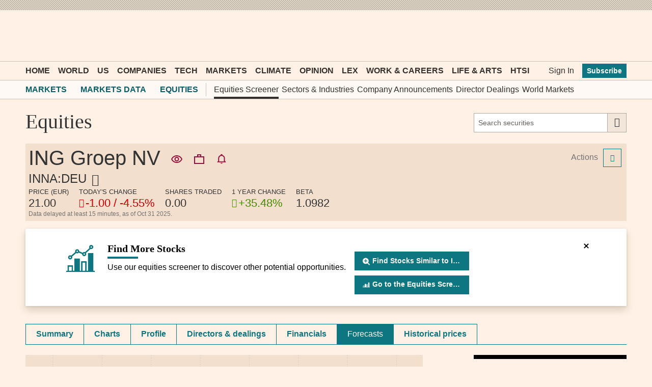

--- FILE ---
content_type: text/css; charset=utf-8
request_url: https://markets.ft.com/data/bundles/styles/equitiesTearsheet_forecasts?v=ZlWQIkkQiRyW0Zuo0OLl0uyiFL_VQWV6tpKlrgSbfLQ1
body_size: 904
content:
.mod-tearsheet-recommendation__visual li{display:inline-block;-webkit-box-sizing:border-box;-moz-box-sizing:border-box;box-sizing:border-box;width:20%}.mod-tearsheet-recommendation__visual li i{display:block;margin:0 6px}@media only screen and (max-width:489px){.mod-tearsheet-recommendation__visual li i{margin:0 4px}}.mod-tearsheet-recommendation__visual__label{display:block;text-align:center;border-top:1px solid #e9decf;padding:6px 6px 0;font:600 16px/18px MetricWeb,sans-serif;color:#3C3C3C;white-space:nowrap;overflow:hidden;text-overflow:ellipsis}@media only screen and (max-width:489px){.mod-tearsheet-recommendation__visual__label{padding-left:6px 4px 0}}.mod-tearsheet-recommendation__visual__column{height:135px;display:block}.mod-tearsheet-recommendation__visual__column i{filter:alpha(opacity=50);-ms-filter:"alpha(opacity=50)";-webkit-opacity:.5;-moz-opacity:.5;-khtml-opacity:.5;opacity:.5;cursor:pointer}.mod-tearsheet-recommendation__visual__active .mod-tearsheet-recommendation__visual__column i{filter:alpha(opacity=100);-ms-filter:"alpha(opacity=100)";-webkit-opacity:1;-moz-opacity:1;-khtml-opacity:1;opacity:1;cursor:default}@media only screen and (max-width:780px) and (min-width:490px){.mod-tearsheet-recommendation .mod-3-piece-app__visual-container__chart{max-width:400px;display:block}.mod-tearsheet-recommendation .mod-3-piece-app__visual-container__table{padding-left:0;max-width:400px;display:block;margin-top:10px}}.mod-tearsheet-recommendation .mod-3-piece-app__visual-container th{font-size:14px;line-height:17px;white-space:nowrap}
.mod-tearsheet-forecast .mod-ui-table--two-column th,.mod-tearsheet-forecast .mod-ui-table--two-column td{padding-top:0;line-height:17px}.mod-tearsheet-forecast .mod-tearsheet-dividends__row--total{border-bottom:0}.mod-tearsheet-forecast .mod-tearsheet-dividends__row--total td{padding-left:10px;font-weight:bold}.mod-tearsheet-forecast .mod-ui-table{display:none}.mod-tearsheet-forecast .mod-tearsheet-forecast__table--visible{display:table}.mod-tearsheet-forecast .mod-ui-responsive-chart__container table{margin-bottom:10px}.mod-tearsheet-forecast .mod-ui-responsive-chart__container table tr{border-top:0}
.mod-highcharts__x-label span{text-align:center;display:inline-block}.mod-highcharts__x-label i{vertical-align:top;margin-left:-3px;margin-right:3px}

--- FILE ---
content_type: application/javascript; charset=utf-8
request_url: https://markets.ft.com/data/bundles/scripts/equitiesTearsheet_forecasts?v=mNTdf5JZu4TiEedCaxuZg7s3S_T5hBE4Cpg98WPk5mw1
body_size: 3330
content:
!function(){window.MOD=window.MOD||{};var t={activeClass:"mod-tearsheet-recommendation__visual__active",activeSelector:".mod-tearsheet-recommendation__visual__active",latestAttr:"data-recommendation-latest",countAttr:"data-recommendation-count",variableColumnSelector:":nth-child(2)"},e=function(t){this.$container=$(t),this.$container.length&&(this.$table=$("table",this.$container),this.$visual=$(".mod-tearsheet-recommendation__visual",this.$container))};e.prototype.init=function(){new MOD.UI.ShowMoreLink(this.$container),this.initChart()},e.prototype.initChart=function(){this.$visual&&this.$table&&(this.$lastVisual=$(t.activeSelector,this.$visual),this.$lastVisual.attr(t.latestAttr,"1"),this.$theRestVisuals=$("li",this.$visual).not(t.activeSelector),this.$container.on("click","li",$.proxy(this.handleClick,this)),this.selectColumn(this.$theRestVisuals.eq(0)))},e.prototype.handleClick=function(e){var i=$(e.target).closest("li");!i.length||i.attr(t.latestAttr)||i.hasClass(t.activeClass)||this.selectColumn(i)},e.prototype.selectColumn=function(e){this.$theRestVisuals.filter(t.activeSelector).removeClass(t.activeClass),e.addClass(t.activeClass),this.populateTableFromColumn(e)},e.prototype.populateTableFromColumn=function(e){var i=e.find("span").text();this.$table.find("thead tr").find(t.variableColumnSelector).html(i),this.$table.find("tbody tr").each($.proxy(function(i,a){var s=e.find("i:eq("+i+")").attr(t.countAttr);$(a).find(t.variableColumnSelector).html(s||"0")},this))},MOD.RecommendationApp=e}();
!function(){function e(e,t){var i=/^#?([a-f\d]{2})([a-f\d]{2})([a-f\d]{2})$/i.exec(e);return"rgba("+parseInt(i[1],16)+", "+parseInt(i[2],16)+", "+parseInt(i[3],16)+", "+t+")"}window.MOD=window.MOD||{};var t=function(e){this.$container=$(e),this.$container.length&&this.init()};t.prototype.init=function(){this.$chart=this.$container.find(".mod-ui-chart--dynamic"),this.$chart.length&&this.initChart()},t.prototype.initChart=function(t){var i=MOD.Colors,r={credits:!1,chart:{plotBackgroundColor:i.background,plotShadow:!1,backgroundColor:i.background,borderWidth:0,height:135,spacingLeft:0,spacingRight:10,spacingTop:1,spacingBottom:1,style:{fontFamily:'"MetricWeb", sans-serif',fontSize:"13px",fontWeight:500}},title:{text:null},xAxis:{type:"datetime",labels:{enabled:!1},lineColor:i.gray2,plotLines:[{width:1,label:{text:"Past 12 months",rotation:0,textAlign:"right",verticalAlign:"bottom",x:-10,y:-5,style:{color:i.gray3}}},{width:1,color:i.gray2,label:{text:"Next 12 months",rotation:0,textAlign:"left",verticalAlign:"bottom",x:10,y:-5,style:{color:i.gray3}}}]},yAxis:{title:{enabled:!1},labels:{xalign:"left",x:25,y:12,style:{fontWeight:500,fontSize:"13px",color:i.darkText},formatter:function(){return this.isFirst?"":numeral(this.value).format("0.0a")}},gridLineColor:i.gray2,gridLineDashStyle:"shortdot"},legend:{enabled:!1},plotOptions:{series:{marker:{enabled:!1},lineWidth:2},line:{stickyTracking:!1}},series:[{name:"Forecast range",type:"arearange",lineWidth:0,fillColor:e(i.gray0,.8),negativeFillColor:e(i.gray0,.8),tooltip:{headerFormat:""}},{name:"Median forecast",type:"line",color:i.heatBarEven,dashStyle:"ShortDash",lineWidth:1,marker:{enabled:!0,symbol:"circle"},tooltip:{headerFormat:""}},{},{},{name:"Close price",type:"line",color:i.chartRainbow1,tooltip:{pointFormat:"Open: <strong>{point.y}</strong>"}}]},a=JSON.parse(this.$chart.attr("data-mod-chart-config")),o=a.pricePoints[a.pricePoints.length-1],n=o[0],s=o[1],l=a.forecast.high,c=a.forecast.low,h=a.forecast.med,d=a.forecast.date;r.xAxis.plotLines[0].value=o[0],r.xAxis.plotLines[1].value=o[0],r.series[0].data=[[n,s,s],[d,l,c]],r.series[1].data=[{x:n,y:s,marker:{enabled:!1,states:{hover:{enabled:!1}}}},{x:d,y:h}],r.series[2]=$.extend(!0,{},r.series[1]),r.series[2].name="Low forecast",r.series[2].color=i.heatBarNeg3,r.series[2].data[1].y=c,r.series[3]=$.extend(!0,{},r.series[1]),r.series[3].name="High forecast",r.series[3].color=i.heatBarPos3,r.series[3].data[1].y=l,r.series[4].data=a.pricePoints,this.$chart.highcharts(r)},MOD.SharePriceForecastApp=t}();
!function(){window.MOD=window.MOD||{};var t={chartColors:{Consensus:MOD.Colors.chartRainbow1,"Quarter 1":MOD.Colors.chartRainbow2,"Quarter 2":MOD.Colors.chartRainbow3,"Quarter 3":MOD.Colors.chartRainbow4,"Quarter 4":MOD.Colors.chartRainbow5}},o=function(t){this.$container=$(t),this.$container.length&&this.init()};o.prototype.init=function(){new MOD.UI.ShowMoreLink(this.$container),this.initCharts(),this.$container.on(MOD.UI.ShowMoreLink.ToggleEvent,$.proxy(function(t){this.initCharts(this.$container.closest(".mod-app"))},this))},o.prototype.initCharts=function(){this.$container.find("[data-chart-config]").each($.proxy(function(t,o){this.drawChart(o)},this))},o.prototype.drawChart=function(o){var r=JSON.parse($(o).attr("data-chart-config")),a=[{name:"Consensus",data:$.map(r.chartData.consensus,function(o){return{y:o,color:t.chartColors.Consensus}}),pointPadding:-.15,stickyTracking:!1}];for(var n in r.chartData.interim){var i=r.chartData.interim[n];a.push({name:n,stack:"interim",data:$.map(i,function(o){return{y:o,color:t.chartColors[n]}}),pointPadding:0,stickyTracking:!1})}r.chartData.forecastRange&&(r.plotBands=[{from:r.chartData.forecastRange.from,to:r.chartData.forecastRange.to,color:MOD.Colors.gray0,label:{text:"Forecasts",verticalAlign:"top"}}]),$(o).highcharts({credits:!1,chart:{type:"column",plotBackgroundColor:MOD.Colors.background,plotShadow:!1,backgroundColor:MOD.Colors.background,borderWidth:0,height:150,spacingTop:1,spacingLeft:5,spacingRight:0,spacingBottom:0,style:{fontFamily:'"MetricWeb", sans-serif',fontSize:"13px"}},title:{text:null},legend:{enabled:!1},tooltip:{formatter:function(){var t=["<strong>",this.x,"</strong>"],o=0;return $.each(this.points,function(r,a){t.push("<br/>",a.series.name,"</span>: ",a.y),"Consensus"!=a.series.name&&(o+=a.y)}),o&&t.push("<br/>Total: ",numeral(o).format("0.00")),t.join("")},shared:!0},xAxis:{categories:r.chartData.years,labels:{style:{fontWeight:500,fontSize:"13px",color:MOD.Colors.gray3},y:12},tickLength:0,lineColor:MOD.Colors.gray2,plotBands:r.plotBands},yAxis:{title:{enabled:!1},gridLineDashStyle:"shortdot",gridLineColor:MOD.Colors.gray2,tickColor:MOD.Colors.gray2,labels:{xalign:"left",x:5,y:12,style:{fontWeight:500,fontSize:"13px",color:MOD.Colors.darkText},formatter:function(){return this.isFirst?"":numeral(this.value).format("0.[00]a")}},tickLength:20,tickWidth:1},plotOptions:{column:{stacking:"normal",borderWidth:0,grouping:!1},series:{animation:!1}},series:a})},MOD.DividendsApp=o}();
!function(){window.MOD=window.MOD||{};var t=function(t){this.$container=$(t),this.$container.length&&this.init()};t.prototype.init=function(){new MOD.UI.ShowMoreLink(this.$container),this.initCharts(),this.$container.on(MOD.UI.ShowMoreLink.ToggleEvent,$.proxy(function(t){this.initCharts(this.$container.closest(".mod-app"))},this))},t.prototype.initCharts=function(){this.$container.find("[data-chart-config]").each($.proxy(function(t,a){this.drawChart(a)},this))},t.prototype.drawChart=function(t){var a=JSON.parse($(t).attr("data-chart-config")),o=MOD.Colors,i=[{name:"Consensus",data:a.chartData.consensusData,color:o.chartRainbow1,pointPadding:-.15,stickyTracking:!1},{name:"Reported",data:a.chartData.actualValues,color:o.chartRainbow2,pointPadding:0,stickyTracking:!1}];a.chartData.forecastRange&&(a.plotBands=[{from:a.chartData.forecastRange.from,to:a.chartData.forecastRange.to,color:o.gray0,label:{text:"Forecasts",verticalAlign:"top"}}]),new MOD.Chart.Column(t,{xAxis:{categories:a.chartData.periods,labels:{formatter:function(){return null!=this.value.period&&""!=this.value.period?MOD.Common.format('<div class="mod-highcharts__x-label">{icon}<span>{year}<br/>{periodicity}{period}</span></div>',this.value):MOD.Common.format('<div class="mod-highcharts__x-label">{icon}{year}</div>',this.value)}},plotBands:a.plotBands},yAxis:{labels:{formatter:function(){return this.isFirst?"":numeral(this.value).format("0a")}}},tooltip:{formatter:function(){var t,a,o,i=null!=this.x.period&&""!=this.x.period?MOD.Common.format("{periodicity}{period} {year}",this.x):this.x.year,n=['<div class="mod-tooltip"><strong>',i,"</strong>"],r=this.x.year;$.each(this.points,function(i,n){"Consensus"==n.series.name?(t=n.y,a=null!=n.point.toolTipData?n.point.toolTipData:{}):"Reported"==n.series.name&&n.x.year===r&&(o=n.y)});var e=function(t,a){n.push("<br/>",t,"</span>: ",null!=a&&""!=a?numeral(a).format("0.[00] a"):"--")};return e("Reported",o),e("Consensus",t),a&&(e("High",a.high),e("Low",a.low),e("Analysts",a.analysts),a.restatement&&n.push("<br/>",a.restatement)),n.push("</div>"),n.join("")},shared:!0},plotOptions:{column:{grouping:!1,borderWidth:0}},series:i})},MOD.ForecastChartApp=t}();

--- FILE ---
content_type: application/x-javascript; charset=utf-8
request_url: https://markets.ft.com/data/DynamicAssets/PageManagerInit?routeController=equitiestearsheet&routeAction=forecasts
body_size: 918
content:
$(function() {
	// Inline Scripts:
	var RouteData = { 'controller':'equitiestearsheet', 'action':'forecasts' };
	var WebId = 'ftdefaultuser';

	// PageManager Definition:
(function () {

	window.PageManager = function () {

	};

	PageManager.prototype = new MOD.BasePageManager();

	PageManager.prototype.init = function () {
		new MOD.NoContentMessage();
		new MOD.UI.ShowMoreLink('.mod-tearsheet-overview');
		new MOD.RecommendationApp('.mod-tearsheet-recommendation').init();
		new MOD.SharePriceForecastApp('.mod-tearsheet-price-forecast');
		new MOD.DividendsApp('.mod-tearsheet-dividends');
		new MOD.ForecastChartApp('.mod-tearsheet-earnings-history');
		new MOD.ForecastChartApp('.mod-tearsheet-revenue');

		this.initCommonModules();
	};


})();


	// PageManager Setup:
	var PageManagerClass =
			typeof(PageManager) == 'undefined'
			? function(){}
			: PageManager;

	var wsod = window['WSOD'] || {};
	var pm = new PageManagerClass();

	if (pm.init) {
		pm.init();
	}

	wsod.PageManager = pm;
});


--- FILE ---
content_type: application/javascript; charset=utf-8
request_url: https://consent-notice.ft.com/cmp.js
body_size: 6946
content:
(function(){"use strict";const V=(t,{credentials:e="omit"}={})=>fetch(`https://session-next.ft.com${t}`,{credentials:e,useCorsProxy:!0}).then(n=>n.ok?n.json():n.text().then(o=>{throw new Error(`Next session responded with "${o}" (${n.status})`)})).catch(n=>{document.body.dispatchEvent(new CustomEvent("oErrors.log",{bubbles:!0,detail:{error:n,info:{component:"next-session-client"}}}))});let I={};const S=(t,e)=>{if(typeof t=="object"){I=t;return}if(typeof t=="string"&&typeof e=="string"){I[t]=e;return}if(typeof t=="string"&&typeof e>"u")return I[t]||null;if(typeof t>"u"&&typeof e>"u")return I;throw new Error("Invalid arguments")};S.clear=()=>{I={}};const y={},x=()=>{const[,t]=/FTSession_s=([^;]+)/.exec(document.cookie)||[];return t},j=()=>{const t=S("uuid");if(t)return Promise.resolve({uuid:t});const e=x();return e?(y.uuid||(y.uuid=V(`/sessions/s/${e}`).then(({uuid:n}={})=>(delete y.uuid,n&&S("uuid",n),{uuid:n}))),y.uuid):Promise.resolve({uuid:void 0})},O="sourcepoint-cmp",H="FTPINK",G="FTConsent",q="sourcepointCmp/VngD.XycZut.595cp9fWdp5XYP9vlFvk",W=".ft.com",B="https://consent.ft.com",k={permutiveAds:{purposes:[2,4,8,9],iabVendors:[361],customVendors:[],specialFeatures:[]},demographicAds:{purposes:[7,9,10],iabVendors:[],customVendors:[],specialFeatures:[]},behaviouralAds:{purposes:[2,4,8,9],iabVendors:[],customVendors:[],specialFeatures:[]},programmaticAds:{purposes:[2,4,8,9],iabVendors:[],customVendors:[],specialFeatures:[]},personalisedMarketing:{purposes:[2,7,8,9,10],iabVendors:[],customVendors:[],specialFeatures:[]},cookies:{purposes:[1,2,3,4,7,8,9,10],iabVendors:[],customVendors:[],specialFeatures:[]}},v=Object.keys(k),u={joinHref:!0,gdpr:{}},T={...u,accountId:1906,baseEndpoint:"https://consent-manager.ft.com",propertyHref:"https://local.ft.com",_clientOptions:{privacyManagerId:827767,manageCookiesLinkOverride:"ft.com/preferences/manage-cookies",rootDomain:"ft.com",includeUsNat:!0}},b={...u,accountId:1906,baseEndpoint:"https://consent-manager.ft.com",propertyId:31642,_clientOptions:{privacyManagerId:827767,usnatPrivacyManagerId:1143274,ccpaPrivacyManagerId:944882,manageCookiesLinkOverride:"ft.com/preferences/manage-cookies",rootDomain:"ft.com",includeUsNat:!0}},$={...u,accountId:1906,baseEndpoint:"https://consent-manager.pwmnet.com",propertyId:33414,_clientOptions:{rootDomain:"pwmnet.com",includeUsNat:!0}},K={...u,accountId:1906,baseEndpoint:"https://consent-manager.fdiintelligence.com",propertyId:34061,_clientOptions:{rootDomain:"fdiintelligence.com",includeUsNat:!0}},J={...u,accountId:1906,baseEndpoint:"https://consent-manager.thebanker.com",propertyId:34060,_clientOptions:{rootDomain:"thebanker.com",includeUsNat:!0}},X={...u,accountId:1906,baseEndpoint:"https://consent-manager.bankingriskandregulation.com",propertyId:34059,_clientOptions:{rootDomain:"bankingriskandregulation.com",includeUsNat:!0}},Y={...u,accountId:1906,baseEndpoint:"https://consent-manager.sustainableviews.com",propertyId:34058,_clientOptions:{rootDomain:"sustainableviews.com",includeUsNat:!0}},z={...u,accountId:1906,baseEndpoint:"https://consent-manager.ftadviser.com",propertyId:33416,_clientOptions:{rootDomain:"ftadviser.com",includeUsNat:!0}},Z={...u,accountId:1906,baseEndpoint:"https://consent-manager.investorschronicle.co.uk",propertyId:33415,_clientOptions:{rootDomain:"investorschronicle.co.uk",includeUsNat:!0}},Q={...u,accountId:1906,baseEndpoint:"https://cdn.privacy-mgmt.com",propertyId:33947,_clientOptions:{rootDomain:"ignitesasia.com"}},tt={...u,accountId:1906,baseEndpoint:"https://cdn.privacy-mgmt.com",propertyId:33946,_clientOptions:{rootDomain:"igniteseurope.com"}},et={...u,accountId:1906,baseEndpoint:"https://consent-manager.mandatewire.com",propertyId:35490,_clientOptions:{rootDomain:"mandatewire.com",includeUsNat:!0}},nt={...u,accountId:1906,baseEndpoint:"https://consent-manager.ftlocations.com",propertyId:37407,_clientOptions:{rootDomain:"ftlocations.com",cookieDomain:".ftlocations.com",consentProxyHost:"https://consent.ftlocations.com",includeUsNat:!0}},ot={...u,accountId:1906,baseEndpoint:"https://consent-manager.financialadviserserviceawards.com",propertyId:38297,_clientOptions:{rootDomain:"financialadviserserviceawards.com",includeUsNat:!0}},st={...u,accountId:1906,baseEndpoint:"https://consent-manager.celebrationofinvestment.co.uk",propertyId:38296,_clientOptions:{rootDomain:"celebrationofinvestment.co.uk",includeUsNat:!0}},at={...u,accountId:1906,baseEndpoint:"https://consent-manager.globalprivatebankingawards.com",propertyId:38295,_clientOptions:{rootDomain:"globalprivatebankingawards.com",includeUsNat:!0}},it={...u,accountId:1906,baseEndpoint:"https://consent-manager.thenextweb.com",propertyId:37672,_clientOptions:{rootDomain:"thenextweb.com"}},rt={...u,accountId:1906,baseEndpoint:"https://consent-manager.invisso.org",propertyId:38851,_clientOptions:{rootDomain:"invisso.org"}},ct={...u,accountId:1906,baseEndpoint:"https://consent-manager.abseast.com",propertyId:38888,_clientOptions:{rootDomain:"abseast.com"}},pt={...u,accountId:1906,baseEndpoint:"https://consent-manager.absasia.org",propertyId:38887,_clientOptions:{rootDomain:"absasia.org"}},ut={...u,accountId:1906,baseEndpoint:"https://consent-manager.globalcoveredbonds.com",propertyId:38886,_clientOptions:{rootDomain:"globalcoveredbonds.com"}},dt={...u,accountId:1906,baseEndpoint:"https://consent-manager.globalborrowers.com",propertyId:38885,_clientOptions:{rootDomain:"globalborrowers.com"}},lt={...u,accountId:1906,baseEndpoint:"https://consent-manager.globalabs.org",propertyId:38884,_clientOptions:{rootDomain:"globalabs.org"}},ft={...u,accountId:1906,baseEndpoint:"https://consent-manager.creditrisk-transfer.com",propertyId:38883,_clientOptions:{rootDomain:"creditrisk-transfer.com"}},gt={...u,accountId:1906,baseEndpoint:"https://consent-manager.significantrisktransfer.com",propertyId:38882,_clientOptions:{rootDomain:"significantrisktransfer.com"}},mt={...u,accountId:1906,baseEndpoint:"https://consent-manager.theceeforum.com",propertyId:38882,_clientOptions:{rootDomain:"theceeforum.com"}},_t=Object.freeze(Object.defineProperty({__proto__:null,FT_DOTCOM_PROD:b,FT_DOTCOM_TEST:T,INVISSO:rt,INV_ABSASIA:pt,INV_ABSEAST:ct,INV_CEE_FORUM:mt,INV_CREDITRISK_TRANSFER:ft,INV_GLOBAL_ABS:lt,INV_GLOBAL_BORROWERS:dt,INV_GLOBAL_COVERED_BONDS:ut,MM_IGNITES_ASIA:Q,MM_IGNITES_EUROPE:tt,SIGRISK_TRANSFER:gt,SP_BANKING_RR:X,SP_CELEBRATION_OF_INVESTMENT:st,SP_FDI_INTELLIGENCE:K,SP_FTA_SERVICE_AWARDS:ot,SP_FT_ADVISER:z,SP_FT_LOCATIONS:nt,SP_GLOBAL_PRIVATE_BANKING_AWARDS:at,SP_INVESTORS_CHRONICLE:Z,SP_MANDATE_WIRE:et,SP_PWMNET:$,SP_SUSTAINABLE_VIEWS:Y,SP_THE_BANKER:J,TNW:it},Symbol.toStringTag,{value:"Module"}));function A(t,e){const n=document.createElement("script");return n.dataset.cmpScript=t,n.innerHTML=e,n}function It(t){const e=document.createElement("script");return e.src=t,e}const yt={cmpFrames:"https://consent-manager.ft.com/unified/wrapperMessagingWithoutDetection.js"},P={tcfStub:'"use strict";function _typeof(t){return(_typeof="function"==typeof Symbol&&"symbol"==typeof Symbol.iterator?function(t){return typeof t}:function(t){return t&&"function"==typeof Symbol&&t.constructor===Symbol&&t!==Symbol.prototype?"symbol":typeof t})(t)}!function(){var t=function(){var t,e,o=[],n=window,r=n;for(;r;){try{if(r.frames.__tcfapiLocator){t=r;break}}catch(t){}if(r===n.top)break;r=r.parent}t||(!function t(){var e=n.document,o=!!n.frames.__tcfapiLocator;if(!o)if(e.body){var r=e.createElement("iframe");r.style.cssText="display:none",r.name="__tcfapiLocator",r.title = "__tcfapiLocator",e.body.appendChild(r)}else setTimeout(t,5);return!o}(),n.__tcfapi=function(){for(var t=arguments.length,n=new Array(t),r=0;r<t;r++)n[r]=arguments[r];if(!n.length)return o;"setGdprApplies"===n[0]?n.length>3&&2===parseInt(n[1],10)&&"boolean"==typeof n[3]&&(e=n[3],"function"==typeof n[2]&&n[2]("set",!0)):"ping"===n[0]?"function"==typeof n[2]&&n[2]({gdprApplies:e,cmpLoaded:!1,cmpStatus:"stub"}):o.push(n)},n.addEventListener("message",(function(t){var e="string"==typeof t.data,o={};if(e)try{o=JSON.parse(t.data)}catch(t){}else o=t.data;var n="object"===_typeof(o)&&null!==o?o.__tcfapiCall:null;n&&window.__tcfapi(n.command,n.version,(function(o,r){var a={__tcfapiReturn:{returnValue:o,success:r,callId:n.callId}};t&&t.source&&t.source.postMessage&&t.source.postMessage(e?JSON.stringify(a):a,"*")}),n.parameter)}),!1))};"undefined"!=typeof module?module.exports=t:t()}();',gppStub:`window.__gpp_addFrame=function(e){if(!window.frames[e])if(document.body){var t=document.createElement("iframe");t.style.cssText="display:none",t.name=e,document.body.appendChild(t)}else window.setTimeout(window.__gpp_addFrame,10,e)},window.__gpp_stub=function(){var e=arguments;if(__gpp.queue=__gpp.queue||[],__gpp.events=__gpp.events||[],!e.length||1==e.length&&"queue"==e[0])return __gpp.queue;if(1==e.length&&"events"==e[0])return __gpp.events;var t=e[0],p=e.length>1?e[1]:null,s=e.length>2?e[2]:null;if("ping"===t)p({gppVersion:"1.1",cmpStatus:"stub",cmpDisplayStatus:"hidden",signalStatus:"not ready",supportedAPIs:["2:tcfeuv2","5:tcfcav1","6:uspv1","7:usnat","8:uscav1","9:usvav1","10:uscov1","11:usutv1","12:usctv1"],cmpId:0,sectionList:[],applicableSections:[],gppString:"",parsedSections:{}},!0);else if("addEventListener"===t){"lastId"in __gpp||(__gpp.lastId=0),__gpp.lastId++;var n=__gpp.lastId;__gpp.events.push({id:n,callback:p,parameter:s}),p({eventName:"listenerRegistered",listenerId:n,data:!0,pingData:{gppVersion:"1.1",cmpStatus:"stub",cmpDisplayStatus:"hidden",signalStatus:"not ready",supportedAPIs:["2:tcfeuv2","5:tcfcav1","6:uspv1","7:usnat","8:uscav1","9:usvav1","10:uscov1","11:usutv1","12:usctv1"],cmpId:0,sectionList:[],applicableSections:[],gppString:"",parsedSections:{}}},!0)}else if("removeEventListener"===t){for(var a=!1,i=0;i<__gpp.events.length;i++)if(__gpp.events[i].id==s){__gpp.events.splice(i,1),a=!0;break}p({eventName:"listenerRemoved",listenerId:s,data:a,pingData:{gppVersion:"1.1",cmpStatus:"stub",cmpDisplayStatus:"hidden",signalStatus:"not ready",supportedAPIs:["2:tcfeuv2","5:tcfcav1","6:uspv1","7:usnat","8:uscav1","9:usvav1","10:uscov1","11:usutv1","12:usctv1"],cmpId:0,sectionList:[],applicableSections:[],gppString:"",parsedSections:{}}},!0)}else"hasSection"===t?p(!1,!0):"getSection"===t||"getField"===t?p(null,!0):__gpp.queue.push([].slice.apply(e))},window.__gpp_msghandler=function(e){var t="string"==typeof e.data;try{var p=t?JSON.parse(e.data):e.data}catch(e){p=null}if("object"==typeof p&&null!==p&&"__gppCall"in p){var s=p.__gppCall;window.__gpp(s.command,(function(p,n){var a={__gppReturn:{returnValue:p,success:n,callId:s.callId}};e.source.postMessage(t?JSON.stringify(a):a,"*")}),"parameter"in s?s.parameter:null,"version"in s?s.version:"1.1")}},"__gpp"in window&&"function"==typeof window.__gpp||(window.__gpp=window.__gpp_stub,window.addEventListener("message",window.__gpp_msghandler,!1),window.__gpp_addFrame("__gppLocator"));
  `};function vt(t){const e=document.createDocumentFragment();return e.appendChild(A("tcf",P.tcfStub)),t.includeUsNat&&e.appendChild(A("gpp",P.gppStub)),e.appendChild(It(yt.cmpFrames)),e}function bt(t,e){const{userId:n,includeUsNat:o}=e;return n&&(t.authId=n),o&&(t.usnat=t.usnat||{}),t}function wt(t,e){const{_clientOptions:n,...o}=t,s=bt(o,e);window._sp_={config:s},window._sp_queue??(window._sp_queue=[]),document.head.appendChild(vt(e))}function St(t,e,n,{formOfWordsId:o,cookieDomain:s}){const i=Object.keys(t).reduce((c,r)=>(c[r]={onsite:{status:t[r],lbi:!1,source:O,fow:o}},r==="cookies"&&(c.cookies.userAccept={status:t[r],lbi:!1,source:O,fow:o}),c),{});return e?{setConsentCookie:!0,formOfWordsId:o,consentSource:O,cookieDomain:s,skipDuplicateUpdates:!n,data:i}:{data:i,cookieDomain:s}}const _={CALIFORNIA:"uscav1",US_NATIONAL:"usnat"},D={[_.CALIFORNIA]:{excludedCategories:{personalisedMarketing:!0}},[_.US_NATIONAL]:{excludedCategories:{personalisedMarketing:!0}}};function Ot(t){const{applicableSections:e,supportedAPIs:n}=t,o=e[0];if(o===-1||typeof o>"u")return;const s=n.find(i=>i.startsWith(`${o}:`));return s==null?void 0:s.split(":")[1]}function ht(t){const{SaleOptOut:e,SharingOptOut:n,Gpc:o}=t,{excludedCategories:s}=D[_.CALIFORNIA],a=e!==1&&n!==1&&!o,i={};for(const c of v){if(c in s){i[c]=!0;continue}i[c]=a}return i}function Ct(t){const{SaleOptOut:e,SharingOptOut:n,TargetedAdvertisingOptOut:o}=t,{excludedCategories:s}=D[_.US_NATIONAL],a=JSON.parse(localStorage.getItem("ft_sp_marketing_optout")||"{}"),i=e!==1&&n!==1&&o!==1,c={};for(const r of v){if(r in s){c[r]=!0;continue}c[r]=i}if(a.usnat)for(const r of v)c[r]=!1;return c}const Et={[_.CALIFORNIA]:ht,[_.US_NATIONAL]:Ct};async function L(){return new Promise((t,e)=>{try{window.__gpp?window.__gpp("ping",t):e(new Error("GPP API is not available on page"))}catch(n){e(n)}})}async function Nt(){const t=await L(),{parsedSections:e}=t,n=Ot(t);if(!n||!e[n])throw new Error("GPP parser was called without an applicable section");const o=e[n],s=Et[n];if(!s||typeof s!="function")throw new Error(`No parser found for applicable GPP section: ${n}`);return s(o)}function kt(t,{purpose:e,vendor:n,specialFeatureOptins:o={}}){const s=k[t],a=(e==null?void 0:e.consents)||{},i=(e==null?void 0:e.legitimateInterests)||{},c=(n==null?void 0:n.consents)||{},r=(n==null?void 0:n.legitimateInterests)||{},p=s.purposes.every(l=>a[l]||i[l]),f=s.iabVendors.every(l=>c[l]||r[l]),d=s.specialFeatures.every(l=>o[l]===!0),m=s.purposes.every(l=>a[l]===!0);return t==="cookies"?m&&f&&d:p&&f&&d}async function M(){return new Promise((t,e)=>{try{window.__tcfapi?window.__tcfapi("addEventListener",2,t):e(new Error("TCF API is not available on page"))}catch(n){e(n)}})}async function Tt(){const t=await M(),e={};for(const n of v)e[n]=kt(n,t);return e}async function At(t){const n={gdpr:Tt,usnat:Nt}[t];if(!n)throw new Error("Unable to update user consent. Unsupported consent legislation.");return n()}function Pt(){const e=Object.fromEntries(document.cookie.split("; ").map(o=>o.split("=")))[G];if(!e)return{};const n=decodeURIComponent(e);return Object.fromEntries(n.split(",").map(o=>{const[s,a]=o.split(":");return[s,a==="on"]}))}function Dt(t,e){return Object.keys(t).some(o=>{const s=`${o.toLowerCase()}Onsite`;return t[o]!==e[s]})}function Lt({userId:t,useConsentStore:e}){return!!t&&e===!0}function Mt(t,e){return t?`${e.consentProxyHost}/__consent/consent-record/${H}/${e.userId}?updateFtConsentCookie=true`:`${e.consentProxyHost}/__consent/consent-record-cookie?cookieDomain=${e.cookieDomain}`}const R={gdpr:!1,usnat:!1},h=Object.assign({},R);function F(t){h[t]=!0}function Rt(t){return h[t]}function Ft(){Object.assign(h,R)}async function Ut(t){return Rt(t)?t==="gdpr"?(await M()).eventStatus==="useractioncomplete":t==="usnat"?(await L()).cmpDisplayStatus==="hidden":!1:!1}function Vt(){window.__tcfapi&&window.__tcfapi("addEventListener",2,t=>{t.eventStatus==="cmpuishown"&&F("gdpr")}),window.__gpp&&window.__gpp("addEventListener",({pingData:t})=>{t.cmpDisplayStatus==="visible"&&F("usnat")})}async function xt(t,e){try{const n=await fetch(t,{method:"POST",headers:{"Content-Type":"application/json"},body:JSON.stringify(e),credentials:"include"});n.ok||console.error("Unable to save consent preferences",n.status)}catch(n){console.error("An error occurred while saving consent",n)}}const jt=()=>{document.dispatchEvent(new CustomEvent("onCmpConsentReady",{bubbles:!0}))};function Ht(t){return async function(n,o,s,a){if(jt(),t.disableFTCookies||!t.includeUsNat&&n==="usnat")return;const i=a.applies?n:"gdpr";if(i!==n||!s)return;let c;try{c=await At(i)}catch(l){console.error(l)}if(!c||!Dt(c,Pt()))return;const p=await Ut(i),f=Lt(t),d=Mt(f,t),m=St(c,f,p,t);await xt(d,m),p&&Ft(),document.dispatchEvent(new CustomEvent("oCookieMessage.act",{bubbles:!0}))}}const C="cookie-message",Gt="manage-cookies";let E=Object.freeze({activeComponent:C,messageId:0,privacyManagerId:0});function qt(t){return typeof t=="object"&&t!==null&&t.constructor===Object&&Object.prototype.toString.call(t)==="[object Object]"}const Wt=()=>({...E}),N=t=>{if(!qt(t)){console.error("Invalid state changes");return}E={...E,...t}},Bt=["adsDisableInternalCMP","pwm.cmp"];function $t(t,e){const n=Kt(t.flags);window._sp_queue=window._sp_queue??[],window._sp_queue.push(()=>{var o,s;for(const[a,i]of Object.entries(Xt))(s=(o=window._sp_).addEventListener)==null||s.call(o,a,i({...t,flags:n}))}),Yt({...t,flags:n},e)}function Kt(t){const e={};return typeof t=="object"&&Bt.forEach(n=>{Object.prototype.hasOwnProperty.call(t,n)&&(e[n]=t[n])}),e}function Jt(t){if(!t)return;const e=document.body,n=new CustomEvent("oTracking.event",{bubbles:!0,cancelable:!0,detail:t.detail});e.dispatchEvent(n)}function w({trackingProps:t,action:e,triggerAction:n}){let o;const s=Wt(),{product:a,app:i,flags:c}=t;s.activeComponent===C?o=s.messageId:o=s.privacyManagerId;const r={detail:{component:{id:o,name:s.activeComponent,type:"overlay",subtype:"cmp"},category:"component",action:e,...n&&{trigger_action:n},...a&&{product:a},...i&&{app:i},custom:[{cookie_toggle_flag:c}],url:window.document.location.href||null}};Jt(r)}const Xt={onMessageChoiceSelect:t=>(e,n,o)=>{const a={11:"accept_all",12:"manage_cookies",13:"reject_all"}[o];a&&w({trackingProps:t,action:"click",triggerAction:a})},onMessageReady:t=>()=>{w({trackingProps:t,action:"view"})},onMessageReceiveData:()=>(t,e)=>{const{messageId:n}=e;n&&N({messageId:n})},onError:t=>(e,n)=>{w({trackingProps:t,action:"error",triggerAction:n})},onPMCancel:()=>()=>{N({activeComponent:C})}};function Yt(t,e){window.addEventListener("message",function(n){if(n.origin!==e)return;const o={1:"save_and_close",11:"accept_all",13:"reject_all"},{data:{fromPM:s,actionType:a,messageId:i="0"}={}}=n;s&&(+i&&N({activeComponent:Gt,privacyManagerId:+i}),!(!a||!o[a])&&w({trackingProps:t,action:"click",triggerAction:o[a]}))},!1)}const zt="6.3.0";async function Zt(t){const{useFTSession:e=!0,consentProxyHost:n=B,cookieDomain:o=W,formOfWordsId:s=q,useConsentStore:a=!0,trackingContext:i={},disableFTCookies:c=!1,includeUsNat:r=!1}=t||{};let{propertyConfig:p=b,userId:f}=t||{};if(typeof window>"u"){console.error("The CMP client can only be initialised in a browser context");return}if(window.FT_CMP_CLIENT_VERSION=zt,!f&&e)try{const d=await j();f=d==null?void 0:d.uuid}catch(d){console.error(d)}p=Qt(p),wt(p,{userId:f,includeUsNat:r}),Vt(),window._sp_queue.push(()=>{var d,m;(m=(d=window._sp_)==null?void 0:d.addEventListener)==null||m.call(d,"onConsentReady",Ht({userId:f,consentProxyHost:n,cookieDomain:o,formOfWordsId:s,useConsentStore:a,disableFTCookies:c,includeUsNat:r}))}),$t(i,p.baseEndpoint)}function Qt(t){if(!(t!=null&&t.accountId))throw new Error("Please pass a valid property config");return t.events&&(console.warn("[cmp-client] Passing an events map in the config is not supported and will be ignored. Please use window._sp_.addEventListener() to listen for events"),delete t.events),t}function U(t,e,n,o,s,a){const{text:i,onClick:c}=o[e],r=document.querySelectorAll(`a[href*="${a}"]`);for(const p of r)(n||t)&&(s.has(p)&&p.removeEventListener("click",s.get(p)),p.innerText=i,p.addEventListener("click",c),s.set(p,c))}function te({_clientOptions:t}=b){const{privacyManagerId:e,ccpaPrivacyManagerId:n,usnatPrivacyManagerId:o,manageCookiesLinkOverride:s}=t??b._clientOptions,a={usnat:{text:"Do Not Sell My Personal Information",onClick:r=>{var p;r.preventDefault(),(p=window._sp_.usnat)==null||p.loadPrivacyManagerModal(o)}},ccpa:{text:"Do Not Sell My Personal Information",onClick:r=>{var p;r.preventDefault(),(p=window._sp_.ccpa)==null||p.loadPrivacyManagerModal(n)}},gdpr:{text:"Manage Cookies",onClick:r=>{var p;r.preventDefault(),(p=window._sp_.gdpr)==null||p.loadPrivacyManagerModal(e)}}},i=new Map,c=function(r,p,f,d){U(!1,r,d.applies,a,i,s),d.applies&&window._sp_queue.push(()=>{var m,l;(l=(m=window._sp_).removeEventListener)==null||l.call(m,"onConsentReady",c)})};U(!0,"gdpr",!1,a,i,s),window._sp_queue??(window._sp_queue=[]),window._sp_queue.push(()=>{var r,p;(p=(r=window._sp_).addEventListener)==null||p.call(r,"onConsentReady",c)})}function ee(t){return t._clientOptions??{}}const ne={"ft.com":ee};function oe(t){return new Promise((e,n)=>{const{rootDomain:o}=t._clientOptions||{};if(!o)return e({});const s=ne[o];if(!s||typeof s!="function")return e({...t._clientOptions});const a=()=>{try{e(s(t))}catch(i){n(i)}};document.readyState==="loading"?document.addEventListener("DOMContentLoaded",a):a()})}function se(t,e){if(!e||Number.isFinite(parseFloat(e))||!t.endsWith(e))return!1;const n=t.indexOf(e),o=t[n-1];return o==="."||o===void 0}function ae(t){if(!t)throw new Error("Invalid hostname provided");let n=Object.values(_t).find(o=>{var a;if(o.propertyHref)return!1;const s=(a=o._clientOptions)==null?void 0:a.rootDomain;return s&&se(t,s)});return n??(n=T),n}const ie=new URL(window.location.href).hostname,g=ae(ie);(async()=>{var t,e;try{const n=await oe(g);Zt({propertyConfig:g,...n}),(t=g==null?void 0:g._clientOptions)!=null&&t.privacyManagerId&&((e=g==null?void 0:g._clientOptions)!=null&&e.manageCookiesLinkOverride)&&te(g)}catch(n){console.error("Error: CMP package configure + initialise Sourcepoint failed.",n)}})()})();
